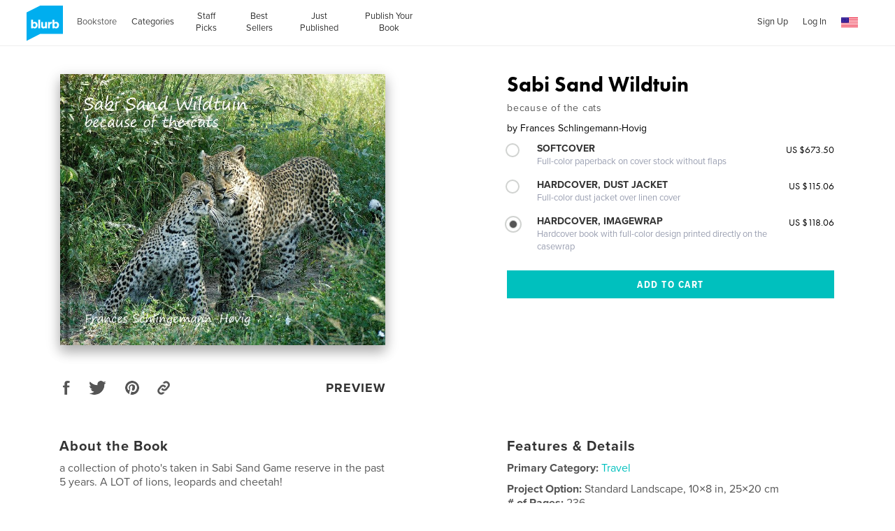

--- FILE ---
content_type: text/html; charset=utf-8
request_url: https://www.google.com/recaptcha/api2/anchor?ar=1&k=6LdYlHUUAAAAAGR0VR_KjlDMfvnnWb2XhZ4cAhOK&co=aHR0cHM6Ly93d3cuYmx1cmIuY29tOjQ0Mw..&hl=en&v=PoyoqOPhxBO7pBk68S4YbpHZ&size=invisible&badge=inline&anchor-ms=20000&execute-ms=30000&cb=ef6wc6ufcov
body_size: 49403
content:
<!DOCTYPE HTML><html dir="ltr" lang="en"><head><meta http-equiv="Content-Type" content="text/html; charset=UTF-8">
<meta http-equiv="X-UA-Compatible" content="IE=edge">
<title>reCAPTCHA</title>
<style type="text/css">
/* cyrillic-ext */
@font-face {
  font-family: 'Roboto';
  font-style: normal;
  font-weight: 400;
  font-stretch: 100%;
  src: url(//fonts.gstatic.com/s/roboto/v48/KFO7CnqEu92Fr1ME7kSn66aGLdTylUAMa3GUBHMdazTgWw.woff2) format('woff2');
  unicode-range: U+0460-052F, U+1C80-1C8A, U+20B4, U+2DE0-2DFF, U+A640-A69F, U+FE2E-FE2F;
}
/* cyrillic */
@font-face {
  font-family: 'Roboto';
  font-style: normal;
  font-weight: 400;
  font-stretch: 100%;
  src: url(//fonts.gstatic.com/s/roboto/v48/KFO7CnqEu92Fr1ME7kSn66aGLdTylUAMa3iUBHMdazTgWw.woff2) format('woff2');
  unicode-range: U+0301, U+0400-045F, U+0490-0491, U+04B0-04B1, U+2116;
}
/* greek-ext */
@font-face {
  font-family: 'Roboto';
  font-style: normal;
  font-weight: 400;
  font-stretch: 100%;
  src: url(//fonts.gstatic.com/s/roboto/v48/KFO7CnqEu92Fr1ME7kSn66aGLdTylUAMa3CUBHMdazTgWw.woff2) format('woff2');
  unicode-range: U+1F00-1FFF;
}
/* greek */
@font-face {
  font-family: 'Roboto';
  font-style: normal;
  font-weight: 400;
  font-stretch: 100%;
  src: url(//fonts.gstatic.com/s/roboto/v48/KFO7CnqEu92Fr1ME7kSn66aGLdTylUAMa3-UBHMdazTgWw.woff2) format('woff2');
  unicode-range: U+0370-0377, U+037A-037F, U+0384-038A, U+038C, U+038E-03A1, U+03A3-03FF;
}
/* math */
@font-face {
  font-family: 'Roboto';
  font-style: normal;
  font-weight: 400;
  font-stretch: 100%;
  src: url(//fonts.gstatic.com/s/roboto/v48/KFO7CnqEu92Fr1ME7kSn66aGLdTylUAMawCUBHMdazTgWw.woff2) format('woff2');
  unicode-range: U+0302-0303, U+0305, U+0307-0308, U+0310, U+0312, U+0315, U+031A, U+0326-0327, U+032C, U+032F-0330, U+0332-0333, U+0338, U+033A, U+0346, U+034D, U+0391-03A1, U+03A3-03A9, U+03B1-03C9, U+03D1, U+03D5-03D6, U+03F0-03F1, U+03F4-03F5, U+2016-2017, U+2034-2038, U+203C, U+2040, U+2043, U+2047, U+2050, U+2057, U+205F, U+2070-2071, U+2074-208E, U+2090-209C, U+20D0-20DC, U+20E1, U+20E5-20EF, U+2100-2112, U+2114-2115, U+2117-2121, U+2123-214F, U+2190, U+2192, U+2194-21AE, U+21B0-21E5, U+21F1-21F2, U+21F4-2211, U+2213-2214, U+2216-22FF, U+2308-230B, U+2310, U+2319, U+231C-2321, U+2336-237A, U+237C, U+2395, U+239B-23B7, U+23D0, U+23DC-23E1, U+2474-2475, U+25AF, U+25B3, U+25B7, U+25BD, U+25C1, U+25CA, U+25CC, U+25FB, U+266D-266F, U+27C0-27FF, U+2900-2AFF, U+2B0E-2B11, U+2B30-2B4C, U+2BFE, U+3030, U+FF5B, U+FF5D, U+1D400-1D7FF, U+1EE00-1EEFF;
}
/* symbols */
@font-face {
  font-family: 'Roboto';
  font-style: normal;
  font-weight: 400;
  font-stretch: 100%;
  src: url(//fonts.gstatic.com/s/roboto/v48/KFO7CnqEu92Fr1ME7kSn66aGLdTylUAMaxKUBHMdazTgWw.woff2) format('woff2');
  unicode-range: U+0001-000C, U+000E-001F, U+007F-009F, U+20DD-20E0, U+20E2-20E4, U+2150-218F, U+2190, U+2192, U+2194-2199, U+21AF, U+21E6-21F0, U+21F3, U+2218-2219, U+2299, U+22C4-22C6, U+2300-243F, U+2440-244A, U+2460-24FF, U+25A0-27BF, U+2800-28FF, U+2921-2922, U+2981, U+29BF, U+29EB, U+2B00-2BFF, U+4DC0-4DFF, U+FFF9-FFFB, U+10140-1018E, U+10190-1019C, U+101A0, U+101D0-101FD, U+102E0-102FB, U+10E60-10E7E, U+1D2C0-1D2D3, U+1D2E0-1D37F, U+1F000-1F0FF, U+1F100-1F1AD, U+1F1E6-1F1FF, U+1F30D-1F30F, U+1F315, U+1F31C, U+1F31E, U+1F320-1F32C, U+1F336, U+1F378, U+1F37D, U+1F382, U+1F393-1F39F, U+1F3A7-1F3A8, U+1F3AC-1F3AF, U+1F3C2, U+1F3C4-1F3C6, U+1F3CA-1F3CE, U+1F3D4-1F3E0, U+1F3ED, U+1F3F1-1F3F3, U+1F3F5-1F3F7, U+1F408, U+1F415, U+1F41F, U+1F426, U+1F43F, U+1F441-1F442, U+1F444, U+1F446-1F449, U+1F44C-1F44E, U+1F453, U+1F46A, U+1F47D, U+1F4A3, U+1F4B0, U+1F4B3, U+1F4B9, U+1F4BB, U+1F4BF, U+1F4C8-1F4CB, U+1F4D6, U+1F4DA, U+1F4DF, U+1F4E3-1F4E6, U+1F4EA-1F4ED, U+1F4F7, U+1F4F9-1F4FB, U+1F4FD-1F4FE, U+1F503, U+1F507-1F50B, U+1F50D, U+1F512-1F513, U+1F53E-1F54A, U+1F54F-1F5FA, U+1F610, U+1F650-1F67F, U+1F687, U+1F68D, U+1F691, U+1F694, U+1F698, U+1F6AD, U+1F6B2, U+1F6B9-1F6BA, U+1F6BC, U+1F6C6-1F6CF, U+1F6D3-1F6D7, U+1F6E0-1F6EA, U+1F6F0-1F6F3, U+1F6F7-1F6FC, U+1F700-1F7FF, U+1F800-1F80B, U+1F810-1F847, U+1F850-1F859, U+1F860-1F887, U+1F890-1F8AD, U+1F8B0-1F8BB, U+1F8C0-1F8C1, U+1F900-1F90B, U+1F93B, U+1F946, U+1F984, U+1F996, U+1F9E9, U+1FA00-1FA6F, U+1FA70-1FA7C, U+1FA80-1FA89, U+1FA8F-1FAC6, U+1FACE-1FADC, U+1FADF-1FAE9, U+1FAF0-1FAF8, U+1FB00-1FBFF;
}
/* vietnamese */
@font-face {
  font-family: 'Roboto';
  font-style: normal;
  font-weight: 400;
  font-stretch: 100%;
  src: url(//fonts.gstatic.com/s/roboto/v48/KFO7CnqEu92Fr1ME7kSn66aGLdTylUAMa3OUBHMdazTgWw.woff2) format('woff2');
  unicode-range: U+0102-0103, U+0110-0111, U+0128-0129, U+0168-0169, U+01A0-01A1, U+01AF-01B0, U+0300-0301, U+0303-0304, U+0308-0309, U+0323, U+0329, U+1EA0-1EF9, U+20AB;
}
/* latin-ext */
@font-face {
  font-family: 'Roboto';
  font-style: normal;
  font-weight: 400;
  font-stretch: 100%;
  src: url(//fonts.gstatic.com/s/roboto/v48/KFO7CnqEu92Fr1ME7kSn66aGLdTylUAMa3KUBHMdazTgWw.woff2) format('woff2');
  unicode-range: U+0100-02BA, U+02BD-02C5, U+02C7-02CC, U+02CE-02D7, U+02DD-02FF, U+0304, U+0308, U+0329, U+1D00-1DBF, U+1E00-1E9F, U+1EF2-1EFF, U+2020, U+20A0-20AB, U+20AD-20C0, U+2113, U+2C60-2C7F, U+A720-A7FF;
}
/* latin */
@font-face {
  font-family: 'Roboto';
  font-style: normal;
  font-weight: 400;
  font-stretch: 100%;
  src: url(//fonts.gstatic.com/s/roboto/v48/KFO7CnqEu92Fr1ME7kSn66aGLdTylUAMa3yUBHMdazQ.woff2) format('woff2');
  unicode-range: U+0000-00FF, U+0131, U+0152-0153, U+02BB-02BC, U+02C6, U+02DA, U+02DC, U+0304, U+0308, U+0329, U+2000-206F, U+20AC, U+2122, U+2191, U+2193, U+2212, U+2215, U+FEFF, U+FFFD;
}
/* cyrillic-ext */
@font-face {
  font-family: 'Roboto';
  font-style: normal;
  font-weight: 500;
  font-stretch: 100%;
  src: url(//fonts.gstatic.com/s/roboto/v48/KFO7CnqEu92Fr1ME7kSn66aGLdTylUAMa3GUBHMdazTgWw.woff2) format('woff2');
  unicode-range: U+0460-052F, U+1C80-1C8A, U+20B4, U+2DE0-2DFF, U+A640-A69F, U+FE2E-FE2F;
}
/* cyrillic */
@font-face {
  font-family: 'Roboto';
  font-style: normal;
  font-weight: 500;
  font-stretch: 100%;
  src: url(//fonts.gstatic.com/s/roboto/v48/KFO7CnqEu92Fr1ME7kSn66aGLdTylUAMa3iUBHMdazTgWw.woff2) format('woff2');
  unicode-range: U+0301, U+0400-045F, U+0490-0491, U+04B0-04B1, U+2116;
}
/* greek-ext */
@font-face {
  font-family: 'Roboto';
  font-style: normal;
  font-weight: 500;
  font-stretch: 100%;
  src: url(//fonts.gstatic.com/s/roboto/v48/KFO7CnqEu92Fr1ME7kSn66aGLdTylUAMa3CUBHMdazTgWw.woff2) format('woff2');
  unicode-range: U+1F00-1FFF;
}
/* greek */
@font-face {
  font-family: 'Roboto';
  font-style: normal;
  font-weight: 500;
  font-stretch: 100%;
  src: url(//fonts.gstatic.com/s/roboto/v48/KFO7CnqEu92Fr1ME7kSn66aGLdTylUAMa3-UBHMdazTgWw.woff2) format('woff2');
  unicode-range: U+0370-0377, U+037A-037F, U+0384-038A, U+038C, U+038E-03A1, U+03A3-03FF;
}
/* math */
@font-face {
  font-family: 'Roboto';
  font-style: normal;
  font-weight: 500;
  font-stretch: 100%;
  src: url(//fonts.gstatic.com/s/roboto/v48/KFO7CnqEu92Fr1ME7kSn66aGLdTylUAMawCUBHMdazTgWw.woff2) format('woff2');
  unicode-range: U+0302-0303, U+0305, U+0307-0308, U+0310, U+0312, U+0315, U+031A, U+0326-0327, U+032C, U+032F-0330, U+0332-0333, U+0338, U+033A, U+0346, U+034D, U+0391-03A1, U+03A3-03A9, U+03B1-03C9, U+03D1, U+03D5-03D6, U+03F0-03F1, U+03F4-03F5, U+2016-2017, U+2034-2038, U+203C, U+2040, U+2043, U+2047, U+2050, U+2057, U+205F, U+2070-2071, U+2074-208E, U+2090-209C, U+20D0-20DC, U+20E1, U+20E5-20EF, U+2100-2112, U+2114-2115, U+2117-2121, U+2123-214F, U+2190, U+2192, U+2194-21AE, U+21B0-21E5, U+21F1-21F2, U+21F4-2211, U+2213-2214, U+2216-22FF, U+2308-230B, U+2310, U+2319, U+231C-2321, U+2336-237A, U+237C, U+2395, U+239B-23B7, U+23D0, U+23DC-23E1, U+2474-2475, U+25AF, U+25B3, U+25B7, U+25BD, U+25C1, U+25CA, U+25CC, U+25FB, U+266D-266F, U+27C0-27FF, U+2900-2AFF, U+2B0E-2B11, U+2B30-2B4C, U+2BFE, U+3030, U+FF5B, U+FF5D, U+1D400-1D7FF, U+1EE00-1EEFF;
}
/* symbols */
@font-face {
  font-family: 'Roboto';
  font-style: normal;
  font-weight: 500;
  font-stretch: 100%;
  src: url(//fonts.gstatic.com/s/roboto/v48/KFO7CnqEu92Fr1ME7kSn66aGLdTylUAMaxKUBHMdazTgWw.woff2) format('woff2');
  unicode-range: U+0001-000C, U+000E-001F, U+007F-009F, U+20DD-20E0, U+20E2-20E4, U+2150-218F, U+2190, U+2192, U+2194-2199, U+21AF, U+21E6-21F0, U+21F3, U+2218-2219, U+2299, U+22C4-22C6, U+2300-243F, U+2440-244A, U+2460-24FF, U+25A0-27BF, U+2800-28FF, U+2921-2922, U+2981, U+29BF, U+29EB, U+2B00-2BFF, U+4DC0-4DFF, U+FFF9-FFFB, U+10140-1018E, U+10190-1019C, U+101A0, U+101D0-101FD, U+102E0-102FB, U+10E60-10E7E, U+1D2C0-1D2D3, U+1D2E0-1D37F, U+1F000-1F0FF, U+1F100-1F1AD, U+1F1E6-1F1FF, U+1F30D-1F30F, U+1F315, U+1F31C, U+1F31E, U+1F320-1F32C, U+1F336, U+1F378, U+1F37D, U+1F382, U+1F393-1F39F, U+1F3A7-1F3A8, U+1F3AC-1F3AF, U+1F3C2, U+1F3C4-1F3C6, U+1F3CA-1F3CE, U+1F3D4-1F3E0, U+1F3ED, U+1F3F1-1F3F3, U+1F3F5-1F3F7, U+1F408, U+1F415, U+1F41F, U+1F426, U+1F43F, U+1F441-1F442, U+1F444, U+1F446-1F449, U+1F44C-1F44E, U+1F453, U+1F46A, U+1F47D, U+1F4A3, U+1F4B0, U+1F4B3, U+1F4B9, U+1F4BB, U+1F4BF, U+1F4C8-1F4CB, U+1F4D6, U+1F4DA, U+1F4DF, U+1F4E3-1F4E6, U+1F4EA-1F4ED, U+1F4F7, U+1F4F9-1F4FB, U+1F4FD-1F4FE, U+1F503, U+1F507-1F50B, U+1F50D, U+1F512-1F513, U+1F53E-1F54A, U+1F54F-1F5FA, U+1F610, U+1F650-1F67F, U+1F687, U+1F68D, U+1F691, U+1F694, U+1F698, U+1F6AD, U+1F6B2, U+1F6B9-1F6BA, U+1F6BC, U+1F6C6-1F6CF, U+1F6D3-1F6D7, U+1F6E0-1F6EA, U+1F6F0-1F6F3, U+1F6F7-1F6FC, U+1F700-1F7FF, U+1F800-1F80B, U+1F810-1F847, U+1F850-1F859, U+1F860-1F887, U+1F890-1F8AD, U+1F8B0-1F8BB, U+1F8C0-1F8C1, U+1F900-1F90B, U+1F93B, U+1F946, U+1F984, U+1F996, U+1F9E9, U+1FA00-1FA6F, U+1FA70-1FA7C, U+1FA80-1FA89, U+1FA8F-1FAC6, U+1FACE-1FADC, U+1FADF-1FAE9, U+1FAF0-1FAF8, U+1FB00-1FBFF;
}
/* vietnamese */
@font-face {
  font-family: 'Roboto';
  font-style: normal;
  font-weight: 500;
  font-stretch: 100%;
  src: url(//fonts.gstatic.com/s/roboto/v48/KFO7CnqEu92Fr1ME7kSn66aGLdTylUAMa3OUBHMdazTgWw.woff2) format('woff2');
  unicode-range: U+0102-0103, U+0110-0111, U+0128-0129, U+0168-0169, U+01A0-01A1, U+01AF-01B0, U+0300-0301, U+0303-0304, U+0308-0309, U+0323, U+0329, U+1EA0-1EF9, U+20AB;
}
/* latin-ext */
@font-face {
  font-family: 'Roboto';
  font-style: normal;
  font-weight: 500;
  font-stretch: 100%;
  src: url(//fonts.gstatic.com/s/roboto/v48/KFO7CnqEu92Fr1ME7kSn66aGLdTylUAMa3KUBHMdazTgWw.woff2) format('woff2');
  unicode-range: U+0100-02BA, U+02BD-02C5, U+02C7-02CC, U+02CE-02D7, U+02DD-02FF, U+0304, U+0308, U+0329, U+1D00-1DBF, U+1E00-1E9F, U+1EF2-1EFF, U+2020, U+20A0-20AB, U+20AD-20C0, U+2113, U+2C60-2C7F, U+A720-A7FF;
}
/* latin */
@font-face {
  font-family: 'Roboto';
  font-style: normal;
  font-weight: 500;
  font-stretch: 100%;
  src: url(//fonts.gstatic.com/s/roboto/v48/KFO7CnqEu92Fr1ME7kSn66aGLdTylUAMa3yUBHMdazQ.woff2) format('woff2');
  unicode-range: U+0000-00FF, U+0131, U+0152-0153, U+02BB-02BC, U+02C6, U+02DA, U+02DC, U+0304, U+0308, U+0329, U+2000-206F, U+20AC, U+2122, U+2191, U+2193, U+2212, U+2215, U+FEFF, U+FFFD;
}
/* cyrillic-ext */
@font-face {
  font-family: 'Roboto';
  font-style: normal;
  font-weight: 900;
  font-stretch: 100%;
  src: url(//fonts.gstatic.com/s/roboto/v48/KFO7CnqEu92Fr1ME7kSn66aGLdTylUAMa3GUBHMdazTgWw.woff2) format('woff2');
  unicode-range: U+0460-052F, U+1C80-1C8A, U+20B4, U+2DE0-2DFF, U+A640-A69F, U+FE2E-FE2F;
}
/* cyrillic */
@font-face {
  font-family: 'Roboto';
  font-style: normal;
  font-weight: 900;
  font-stretch: 100%;
  src: url(//fonts.gstatic.com/s/roboto/v48/KFO7CnqEu92Fr1ME7kSn66aGLdTylUAMa3iUBHMdazTgWw.woff2) format('woff2');
  unicode-range: U+0301, U+0400-045F, U+0490-0491, U+04B0-04B1, U+2116;
}
/* greek-ext */
@font-face {
  font-family: 'Roboto';
  font-style: normal;
  font-weight: 900;
  font-stretch: 100%;
  src: url(//fonts.gstatic.com/s/roboto/v48/KFO7CnqEu92Fr1ME7kSn66aGLdTylUAMa3CUBHMdazTgWw.woff2) format('woff2');
  unicode-range: U+1F00-1FFF;
}
/* greek */
@font-face {
  font-family: 'Roboto';
  font-style: normal;
  font-weight: 900;
  font-stretch: 100%;
  src: url(//fonts.gstatic.com/s/roboto/v48/KFO7CnqEu92Fr1ME7kSn66aGLdTylUAMa3-UBHMdazTgWw.woff2) format('woff2');
  unicode-range: U+0370-0377, U+037A-037F, U+0384-038A, U+038C, U+038E-03A1, U+03A3-03FF;
}
/* math */
@font-face {
  font-family: 'Roboto';
  font-style: normal;
  font-weight: 900;
  font-stretch: 100%;
  src: url(//fonts.gstatic.com/s/roboto/v48/KFO7CnqEu92Fr1ME7kSn66aGLdTylUAMawCUBHMdazTgWw.woff2) format('woff2');
  unicode-range: U+0302-0303, U+0305, U+0307-0308, U+0310, U+0312, U+0315, U+031A, U+0326-0327, U+032C, U+032F-0330, U+0332-0333, U+0338, U+033A, U+0346, U+034D, U+0391-03A1, U+03A3-03A9, U+03B1-03C9, U+03D1, U+03D5-03D6, U+03F0-03F1, U+03F4-03F5, U+2016-2017, U+2034-2038, U+203C, U+2040, U+2043, U+2047, U+2050, U+2057, U+205F, U+2070-2071, U+2074-208E, U+2090-209C, U+20D0-20DC, U+20E1, U+20E5-20EF, U+2100-2112, U+2114-2115, U+2117-2121, U+2123-214F, U+2190, U+2192, U+2194-21AE, U+21B0-21E5, U+21F1-21F2, U+21F4-2211, U+2213-2214, U+2216-22FF, U+2308-230B, U+2310, U+2319, U+231C-2321, U+2336-237A, U+237C, U+2395, U+239B-23B7, U+23D0, U+23DC-23E1, U+2474-2475, U+25AF, U+25B3, U+25B7, U+25BD, U+25C1, U+25CA, U+25CC, U+25FB, U+266D-266F, U+27C0-27FF, U+2900-2AFF, U+2B0E-2B11, U+2B30-2B4C, U+2BFE, U+3030, U+FF5B, U+FF5D, U+1D400-1D7FF, U+1EE00-1EEFF;
}
/* symbols */
@font-face {
  font-family: 'Roboto';
  font-style: normal;
  font-weight: 900;
  font-stretch: 100%;
  src: url(//fonts.gstatic.com/s/roboto/v48/KFO7CnqEu92Fr1ME7kSn66aGLdTylUAMaxKUBHMdazTgWw.woff2) format('woff2');
  unicode-range: U+0001-000C, U+000E-001F, U+007F-009F, U+20DD-20E0, U+20E2-20E4, U+2150-218F, U+2190, U+2192, U+2194-2199, U+21AF, U+21E6-21F0, U+21F3, U+2218-2219, U+2299, U+22C4-22C6, U+2300-243F, U+2440-244A, U+2460-24FF, U+25A0-27BF, U+2800-28FF, U+2921-2922, U+2981, U+29BF, U+29EB, U+2B00-2BFF, U+4DC0-4DFF, U+FFF9-FFFB, U+10140-1018E, U+10190-1019C, U+101A0, U+101D0-101FD, U+102E0-102FB, U+10E60-10E7E, U+1D2C0-1D2D3, U+1D2E0-1D37F, U+1F000-1F0FF, U+1F100-1F1AD, U+1F1E6-1F1FF, U+1F30D-1F30F, U+1F315, U+1F31C, U+1F31E, U+1F320-1F32C, U+1F336, U+1F378, U+1F37D, U+1F382, U+1F393-1F39F, U+1F3A7-1F3A8, U+1F3AC-1F3AF, U+1F3C2, U+1F3C4-1F3C6, U+1F3CA-1F3CE, U+1F3D4-1F3E0, U+1F3ED, U+1F3F1-1F3F3, U+1F3F5-1F3F7, U+1F408, U+1F415, U+1F41F, U+1F426, U+1F43F, U+1F441-1F442, U+1F444, U+1F446-1F449, U+1F44C-1F44E, U+1F453, U+1F46A, U+1F47D, U+1F4A3, U+1F4B0, U+1F4B3, U+1F4B9, U+1F4BB, U+1F4BF, U+1F4C8-1F4CB, U+1F4D6, U+1F4DA, U+1F4DF, U+1F4E3-1F4E6, U+1F4EA-1F4ED, U+1F4F7, U+1F4F9-1F4FB, U+1F4FD-1F4FE, U+1F503, U+1F507-1F50B, U+1F50D, U+1F512-1F513, U+1F53E-1F54A, U+1F54F-1F5FA, U+1F610, U+1F650-1F67F, U+1F687, U+1F68D, U+1F691, U+1F694, U+1F698, U+1F6AD, U+1F6B2, U+1F6B9-1F6BA, U+1F6BC, U+1F6C6-1F6CF, U+1F6D3-1F6D7, U+1F6E0-1F6EA, U+1F6F0-1F6F3, U+1F6F7-1F6FC, U+1F700-1F7FF, U+1F800-1F80B, U+1F810-1F847, U+1F850-1F859, U+1F860-1F887, U+1F890-1F8AD, U+1F8B0-1F8BB, U+1F8C0-1F8C1, U+1F900-1F90B, U+1F93B, U+1F946, U+1F984, U+1F996, U+1F9E9, U+1FA00-1FA6F, U+1FA70-1FA7C, U+1FA80-1FA89, U+1FA8F-1FAC6, U+1FACE-1FADC, U+1FADF-1FAE9, U+1FAF0-1FAF8, U+1FB00-1FBFF;
}
/* vietnamese */
@font-face {
  font-family: 'Roboto';
  font-style: normal;
  font-weight: 900;
  font-stretch: 100%;
  src: url(//fonts.gstatic.com/s/roboto/v48/KFO7CnqEu92Fr1ME7kSn66aGLdTylUAMa3OUBHMdazTgWw.woff2) format('woff2');
  unicode-range: U+0102-0103, U+0110-0111, U+0128-0129, U+0168-0169, U+01A0-01A1, U+01AF-01B0, U+0300-0301, U+0303-0304, U+0308-0309, U+0323, U+0329, U+1EA0-1EF9, U+20AB;
}
/* latin-ext */
@font-face {
  font-family: 'Roboto';
  font-style: normal;
  font-weight: 900;
  font-stretch: 100%;
  src: url(//fonts.gstatic.com/s/roboto/v48/KFO7CnqEu92Fr1ME7kSn66aGLdTylUAMa3KUBHMdazTgWw.woff2) format('woff2');
  unicode-range: U+0100-02BA, U+02BD-02C5, U+02C7-02CC, U+02CE-02D7, U+02DD-02FF, U+0304, U+0308, U+0329, U+1D00-1DBF, U+1E00-1E9F, U+1EF2-1EFF, U+2020, U+20A0-20AB, U+20AD-20C0, U+2113, U+2C60-2C7F, U+A720-A7FF;
}
/* latin */
@font-face {
  font-family: 'Roboto';
  font-style: normal;
  font-weight: 900;
  font-stretch: 100%;
  src: url(//fonts.gstatic.com/s/roboto/v48/KFO7CnqEu92Fr1ME7kSn66aGLdTylUAMa3yUBHMdazQ.woff2) format('woff2');
  unicode-range: U+0000-00FF, U+0131, U+0152-0153, U+02BB-02BC, U+02C6, U+02DA, U+02DC, U+0304, U+0308, U+0329, U+2000-206F, U+20AC, U+2122, U+2191, U+2193, U+2212, U+2215, U+FEFF, U+FFFD;
}

</style>
<link rel="stylesheet" type="text/css" href="https://www.gstatic.com/recaptcha/releases/PoyoqOPhxBO7pBk68S4YbpHZ/styles__ltr.css">
<script nonce="A58dUnWmXdlxxlev5cctUQ" type="text/javascript">window['__recaptcha_api'] = 'https://www.google.com/recaptcha/api2/';</script>
<script type="text/javascript" src="https://www.gstatic.com/recaptcha/releases/PoyoqOPhxBO7pBk68S4YbpHZ/recaptcha__en.js" nonce="A58dUnWmXdlxxlev5cctUQ">
      
    </script></head>
<body><div id="rc-anchor-alert" class="rc-anchor-alert"></div>
<input type="hidden" id="recaptcha-token" value="[base64]">
<script type="text/javascript" nonce="A58dUnWmXdlxxlev5cctUQ">
      recaptcha.anchor.Main.init("[\x22ainput\x22,[\x22bgdata\x22,\x22\x22,\[base64]/[base64]/[base64]/[base64]/[base64]/[base64]/KGcoTywyNTMsTy5PKSxVRyhPLEMpKTpnKE8sMjUzLEMpLE8pKSxsKSksTykpfSxieT1mdW5jdGlvbihDLE8sdSxsKXtmb3IobD0odT1SKEMpLDApO08+MDtPLS0pbD1sPDw4fFooQyk7ZyhDLHUsbCl9LFVHPWZ1bmN0aW9uKEMsTyl7Qy5pLmxlbmd0aD4xMDQ/[base64]/[base64]/[base64]/[base64]/[base64]/[base64]/[base64]\\u003d\x22,\[base64]\x22,\x22w5zDo2/DiMOswqh3w6UJG2nCinU/[base64]/wrnDgSF2TQsVfcOMwqsFwoLClMKUaMONwrvCi8KjwrfCvsOLNSoTFMKMBsKNcxgKNHvCsiNuwp0JWWXDncK4GcOgRcKbwrcOworCojB8w5/[base64]/cSx0WMOrw4w+BDbCm8OBBcOJw7QJcGrDhBfCm27Ci8KxwoDDvEl/VGotw4dpJgzDjQtYwoc+F8KUw7nDhUTCnMO9w7FlwrLCncK3QsKJS1XCgsOAw4PDm8OgasOQw6PCkcKZw7cXwrQzwp9xwo/CtMOsw4kXwobDjcKbw57CpQ5aFsOReMOgT1zDtHcCw7PCmmQlw43DkzdgwpMiw7jCvyTDjnhULMKuwqpKFsOMHsKxJ8KLwqgiw7rCoArCr8OjKFQyLgHDkUvCkBp0wqR2c8OzFEJRc8O8wpHCvn5QwoVSwqfCkDFOw6TDvU8/YhPCpcO9wpw0Z8Oiw57Ci8OnwqZPJWjDuH8dJWIdCcOxP3NWbmDCssOPaxdobl5Zw4XCrcOXwq3CuMOrQW0ILsKEwoI6wpYnw4fDi8KsAizDpRFJd8OdUALCp8KYLj7DsMONLsKQw4lMwpLDvynDgl/CpQzCknHCpm3DosK8CDUSw4NOw5QYAsKrQcKSNxlEJBzCvRXDkRnDrHbDvGbDrcK5woFfwoPCisKtHGHDpirCm8KnCTTCm33DtsKtw7k6PMKBEHE5w4PCgEPDhwzDrcKWScOhwqfDmQUGTl/CsjPDi3XCjjIASQrChcOmwrErw5TDrMK/Vw/CsQJOKmTDsMKCwoLDpm/DvMOFETTDp8OSDFhlw5VCw7PDv8KMYWXClsO3Oyw6QcKqADLChzDDgMORPFzCnjIyJcK/wo7Dm8KRXMO3w6vDry5cwrtDwplLCQnCoMOdI8KTwqFdBkBPMDVjfsKmWAdrXA3DlBV1QTdRwoTCjx/CusKEwo3DksOvw6gvCRnCrcKsw7k9SgHDpMOfDTUqwqUIVk9pEcKuw7XDm8KHw7t+wqkTfwnCsGV4JsKvw5ZcS8KCw4Mnwp10WMKswoIFKy0Cw6FIYsKrw6B1wpLClcKAc0jCrsOKfRMTw5EKwrJqcRXCnsOtbUPDqQ49FzEaIANSwqpHfBbDnT/DjsKLLAZnOsKDeMOTwqhaXwbDolrCgkcbwrICT3rDusO7wrrDoArDicOfcMKww5sVIg1jKj/DvxVnwpLDucO6CyPDjsKhdhlLIMORw4nDnMKUw4fCsCbCh8O4BXrCqsKGw6Y1wo/CjiPCrsKeIcK5w7RgO2UzwqPCoDxQRSTDiCcVaFocw5Ycw47Cj8Orw508JAsjGxwMwqvDrnPChE8yG8K/NyXDm8OvSFPDiDHDlsK0ektRS8KOw4HDqmgxw6rCoMOyecOLwr3Cl8OYw7xKw57DisKzZBDCgEYYwp3DlMODw6sycgTDlMOWdMOEw4M1IsKPw5XDssOHwp3CmsKcK8KYwqrDpsOYMVw/QlFpAH9VwrR/dkNYKkF3F8KiA8KbT1XDiMOaBGQ/w7/DlS7CvsKyKMKZP8O7wr/[base64]/[base64]/CpGDDnhJww7tNw5wSL2PCsEPCq1EFS8Opw7kCBXzCtMO9O8KyD8OUGMOtS8Ofw5vCnDPCq2vDlFdAIcKpXsO/P8ORw6FUD0N9w7Z0TwdmZ8OSTzYQDsKIX0EBw7bCrhAKZUlNKcO0wqYdVCDCkcOqDcKEwovDsgwrTMOPw5caQsO7NkVLwptXTyfDgMOYN8OFwrPDlnTCvTgLw5xbQ8KZwrPDmG1+e8OtwrF0L8Oow5ZDw47CqsKkSi/CrcKsG1nCqBFKwrEJasOGfsKgPcOywr8Ww53DriBRw4Ztw6dZw7MBwrlqZsKWEFltwoFswpBUCXbDksOpw7TDnigCw6MXYcO6w5fDhMKQXTd6w7DCgWzCtQjDkMKAThhMwpfCrmEfw6rCmCBbWUrDtMOVwp8lwqzCjMOLwqo8wrcARMO5woXClWrCsMOKwr/CrMOZw6VEw6suQSbDkDVJwolsw7FMASDCvwwwR8OTbg8pezbDg8OPwp3CgH3Ck8OZw5IHEcKuJ8O/wq0bw73CmcK0aMKvw40qw6Egw7lGdHXDgCAewpEMw4gIwrHDt8OuccOhwp3Dqy8Qw6sdYMOlWFnCuSxKw7kdCUV2w7fDu19OcMK/bMOZU8KmD8KVRmvChCHDnMOIMcKgBC3DsnnDucKPSMOdw7V4AsKZecKewoTDp8OmwrEPfMKTwozDixjCtsOowozDvMOuYGo0AgPDimnCvygNLsK3GBbDssKsw7ENLRgDwpfDusKtezrCiW9cw67CtCtmaMO2V8Kfw5EawpAGFRAtwojCpTPCvcKYCFoFcAQZBW/Ct8OFeDjDnyjDmUsjZ8Odw5bChsO0GT9/wq49worChx1md2DCoDcaw5xgwpF3K1QnK8Ktwq/Cv8Kow4BYw6rDq8ORIHzCl8K+wqQZwofDjF/[base64]/CuDjCl8OXDMKWbcK/BMOCwp3CgFwTwqcaw7nDhkzCmMOGTsOKwoLDncOQw50LwrsCw4ohK23CvcKsI8KfEMODVHnDgF3DhMK0w4zDtFQSwpdew7DDoMOhwq1bwqTCusKHaMKOX8KjYsKCT2zDl1p5worDu3pPTQrCsMOTW0lxFcOtDMKMw4NBQm/Dk8KCKMOJNm3Dh2LCicKJw7nCqWZjwqA9wpFEw7jDuS3CqcOCMBEkw7EjwqLDm8KDwqvCj8O6w6x2woXDpMK4w6fDj8KDwp7DoB/CqX5jHTd5wonDhMOLw78+CkE0fibDgi84IMKpw78ew6rDhcKgw4/DisOnw7wzw5cPAsOZwqsfw5VnOMOywrTCqmrCj8OCw7vDg8OtOsK3esO0wpVnOsKURMONVCbClMKGw53CvzDCksKfw5Y1w6HCo8KSwqPCs3Qpw7DDrcODR8OTTsOXesO6P8Kkw7EJwq/CisOdw7LClcOAw5zCncOgaMK7w7k4w5hrRMKyw6o1wqDDmwQDR2Qiw5Zmwox0IgZbQ8Ovw5zCr8KTw7HDgwDCnAMcCMO4YsO6YMOMw7TCisOzVQ/Ds0F+FxfDu8OIH8OxDWAoMsOfO03DmcOwCMKlwrTCjsO9NcKaw47DiWXDkAbCuFnCnsO/w6LDusKcJ0U8B29MER7CsMODw6bCssKowrjDqsOzYsKmFytCKXMSwrQefMOZAlnDscKDwqEFw4/DigVEw5bCocK2wpfCkAbDnsOkw7HCsMOWwrxSwqtpN8KewrDDlcK7PsK/G8O1wqrCmcKkO0zCg2zDtkPDosKRw6ZzIUtOHMOLwo82LsKFwo/DlsOeQQvDusOWSMOUwqfCtsK4YcKhNhYJUzLCqsO2QcK/OntUw5HCtywaPMOVGQVQwo7DnMOhTVnCr8Kow5N3F8KOd8OPwqpqw7BtQcOOw58REBpHKyEobmfCocKFIMKgaHHDmsKidcKBbDglwrLCu8O+HMKGJz7DvcO4woM3A8Khw5BFw6wbSwJzPcONNGbChl/CsMO5WMKsMXLCscOjwo9kwoE9worDtcOrwpXDnFgXw6MswpEiUsKxKMOYWTgsGcKvw6nCqT1yelLDjMO3fG1+e8KCfxdqwoVQTUrDlcKGL8K5BxbDrG7Cu2YTLsO0wrAFVg0xEHTDh8OPR1/CkMKPwrhxY8KPwrDDscOfZ8KafMOVwqDCqcKcwrbDqUdzw6fCssKqRcO5c8OxZcKzBEnCl3fDhsKVGcOTNisFwrhNwpnCjW3DtEE/B8KGFk/Cp3AlwqY+I2nDpzvChW/CiCXDkMOpw63DmMOtwoHDuRHDj3fCl8OvwrF4FMKOw7EPw4/Cjkt6wqJVNDbDvFLDmcKIwqIyLWfCtCDDqsKUVkLDrVcaDQMiwpQ1EsKZw7nCucOCScKsJBJsTwYHwphuw6TCmcOqIX5EX8Kvw7k9w4hZTEUYHTfDn8KRVQE7aADDpsOHwpzDnFnChMKgeVpnNBfDlMKgcEXCt8O2w6bDgx/DtQUGRcKFw6Jew6PDowQGwqLDlFh1HMO/w5dnw6VUw618NcKebMKHH8OhTsKSwp8pwp0Gw6QIesObMMOhCcOOwpzCrMKuwpvDnQVWw6PDq1kdKcOVfMK7S8KMasOrK3BRYMOLw5DDpcK/wozDm8K3eGlEXMORQGF3woLDvsOrwoPCssKkIcO/[base64]/DtD7CqXbDhGPDkm9Qb8KJHcOHwojCncKzw57Dmx3DgRLCunTCo8Omw7QlGk7Ds2fCqEjCrsKcKcKrw7JfwoJwb8OZfzJpw5tiDQdywqrDmcOiLcOIVwfDqXDDtMKQwq7CtnVZwp3DtCnDgWB1RwzDiUJ/WQnDsMK1P8Ofw4tJw59Gw7xZZRJREm3CqsKdw6/[base64]/ChXUVw69rw7Zzw5Yjw61Pw6zCnMOsQmbColx0wrFsbC4fw5jCm8OlPMOrNH/[base64]/CqkPDqiQgEMOad8OSw7PDg2fDu8OOwpfDqF/DrW3DnADCvMKRw7BCw79cKUANPMK5wqLCnQzCp8O2wqvCqBhQM217ZSbDim9mw5jCoCpzw4BZOUTDm8Kvw7bDrcK7bSbCjSXCp8KgHcOcPG8qwovDpMO+wo/CtVcWKcOuDsOwwqjCgnDChhDDrEnCq2LClAtaSsK4P3kiNxYcwr9uVcOyw6EDS8KBc0gdeGnCnR3CmsOnch/CtiFGDsK2JXfDiMO6K2/DjsOQQ8OEEjAhw6zDuMOKeyjCmMOCcFjDtWA1woFpwqNswpokwpsQwp85S1XDum/DiMOBGwMKGkPCo8KQwpQeDXHCi8K5Qg3CvxbDi8KwIMOgEMO1LMKaw6JgwrTCoG7ClC7Cqygxw6TCuMOlDQJwwoFGZMOMFcKWw7xtBsOzOFtuYW1NwpB/Pi3CtgfCvMOFX0vDr8Ofwp/DncKKMRgtwqfCisONw67Ct1zCvTMOYSk3IcKzN8OILsOgdMKhwpsCwqnCqMOzNMOnIAvDjB0vwpsbdMKIwq7DksKSwqcuwrBHOFLCqHLCpBjDp0/CvTFVwqQRKWRob15Ow6g5YMK/woHDrGzCmcO6N2fDhiPDtibCtWt7a2wRRxAPw6BjL8K8ZMOTw4hZeFPDssOWw53DrR7CrMOMYy5jJzXDqcK7wpo0w5ptwpLDrGJcVsK7E8KDWUfCmVwLwqXDicObwrQtwqdkesKXw5Fbw6sZwpwYb8KMw7HDv8K+MMO3FkXCizdlwrPCjx/[base64]/wqkRL3fCmMKbw7o/GEfCvsOuw63DjsO1w4ohwpllXnDDiyfCqDfCpcO8w5/Dhi0FbMKcwqLDqWVBaXPDgiABwpM7EcKIewJJM3XCsnAYw6MewqLDtDXChlkQwpkBNmXCliHCvcOow68FSSTDisOBw7bDv8O8wo0jScOcIwHDmsO+RDBrw4xOVQV8bcO4IMKyF1zDkicZW0zCl29Gw6FsPDXDnMKhd8O+wp/DiDHCucOtw57CvcKRPBUuwrXCqsKvwrhnwq92BsOTTMOobMOYw4F6wrfDhTzChcOzWzbCumnDtMKLVkbDlMK2AcKtw7fCmcOfw6w2wrkEPS3CvcOZEhs8wqrDkzLCiFbDpH8RSHJKwq3DgQo0NWrCiVHDqMOnLW5Cw7YmNhIyL8KDZ8OkYF/Ck33ClcOUwrcMw5t4ewcpw64ww5HDpQjCr01FQMOqJyIMwoMTPcK0KMOZwrTCrQt/w65Ew5/CnRXCiVbDnsK/BHPChw/Cl1t1w6goXSLDrMKQwowsCsOpw7bDlHTCsGHCgwVpA8OWd8OGaMOIAX8mBGISwqYrwpXCtxMjB8Oxw6/DrsKvwrksf8OmDMKkw5g5w7olPcKnwqfDjAvDpQnDtcObZDrCksKdCMKlwoHCq29EHnvDtnPCu8OMw410ZsO6NMKowpdDw51NQU/CqsOyFcKELUV2w73DuBRmw7R+TkTCnhQ6w4JdwrQ/[base64]/CjwrDmsOqwpbCtgp3w5HDr8K2w6zCksOxS8O5VEzClMOOwprCgcOjw5tLwqDCswgCe1ZFw5/[base64]/w6DDpsKPQnjCuMKlw7PChsO/Cw0Tw4jDiRUGCX8zw7DDucOVwrDCnkhHBlXClDvDlsOCAMOaL218w67CscKwCcKTwo09w7dtwq3CiE3CqmosPAHDmMK5dcKpw64Nw5vDtl7Ch1kNw4rDuH7CpsOneFwrAC1KdV/Dnn5gwpDDjmvDtMOCw4nDqhfDuMOrZ8KGwrDCpsOKNMONMDzDqnYrdcOpYl3DqcOpE8KZEMKuwp/Cs8KUwpNQw4TColbCqw92dWxvc1jDrUzDoMORecOdw6DCicOgwqjCi8ONwoNDV1tKZhkrTX4uesKewqHDgw/Dj39lwr5Dw6rCgsKpw7I6w47Ct8KTWTAGw5otMsKLUgzDoMOgIcOqYG58w4jDpB/Dt8KQZksONcO7woDDsh0vwrzDtMOOw45Lw7rCkBtjL8KfY8OrP2rDpcKCWxNfwqFJZsOnXFzDkEIpw6Ebw7BtwqoCRADCkA/CjnTDsCvDm3bDr8O0DilFeTo9wpXDq2gvwqLCv8OYw7kjwr7DqsO+dUsCw7BOwoZSfMKsP3vCix7DhMKUTGpmF2TDt8K/WALCvmYcw5khw6sbJVEcP2HCn8K8fXnCgMKTYsKdUMORwqN7TMKGYngcw4DDrnLDs1gAw6ZMWAVJwqhiwqPDoXfDsREgBmlPw7rDqcKvw6o7w50Wa8K8wrMNwrnCv8OLwqzDszjDksOMw6jCj0EqCGLCkcOcw7FrSsOZw5pFw5XCkyJww5FzfA4/NcOEwq8Lwq/CuMKdwoh7ccKWesOedMKpOn1Bw48qw57CksOaw5DCrE7Cu1pCTUgNw67CljIsw6dqLcKEwpdxSsOOChhaRkUoXMK2wq/CgCZPAMKxwpNbZsKUAsKTwqjDu1MUw73CiMKFwqU3w5tCY8OpwpLCjgTCpsKtwpPCkMO+U8KcFAPDhxbDhB/DlcKGwrnCg8Ouw5pEwoc9w6nDqWTDpcOqwqXCjQrCv8KAAxthwpIRw6Q2csK3wrRMZMOQw5fClDHClinCkC0jwpYywovDrBrDiMOQQMOawq/DicKLw6oVaRXDjRZ/w590wo5Vwpdrw7lUFsKqHjnClsOSw5zCksKrS2QVwqJTXxVHw4jDoiHCqngzY8OOCkXDgXLDjcKQwpjDjgYSw6vCnMKHw6oIV8K/wrzDsxXDjEvDmjM/[base64]/[base64]/fcO8IMKUQzjCkMK6CMKVw7dVwpvCrQFGw6seEnzCjU5yw79XJwhJGk3CjcKZw73DhcOjZARhwrDCkFcHZsO7MTl6w7stwrjCq2PDoUrDlkPCuMO/wo41w7dNwp3CvsOgF8OecmfCpMKYwo0pw7pkw4FPw51zw4IKwo5kw5t+Nn52wrotI3BJVSnDsjkFw6HDucOkw7vCvsOAF8OCCMOUwrBWw51QKHPClQhIEHgtw5XDpgtHwr/Dj8KVw6wYYQ1jworCucKBRF3Cr8K+IcOkCTjDljQNLSnCnsOtQUkjacKNIX3CssO6AcKlQCfCqkAvw5HDo8OFEcOWwqHDjQLDqcOwFVLCrGgEw6FUwoduwr10S8ORGwUBfzg/[base64]/DrCsjIsKjwqd7w7nCry3CnAdrXGcRw4DDq8O4w4ZQw6Asw7bDuMKWETjDj8KZwrk6wpUQFsOGdR/Ct8O9wpnDtMOZwqXDrUAWw7XDnj0GwroLdB7Co8OIFQwfayATE8O+ZsOEAXRSMcKaw7rDmUgtwqwAGBDDr2Rcw7PCnEDDsMKuFjVTw53Con9awpvCpQZEe1nDlRTCmD/CpcObwr7DicOOcX3DqSDDicOEGDJMw5HDnkddwrcfR8K5KcOebD1SwrpuUcKzN2wgwpclwqLDgsKwHMOtfATCjAnCn0rCqUzDocORwq/Dg8O9wqV+O8O+OyZxTX0tHizCvk/Dni/CvRzDt1QDUcOjIsOCwo/[base64]/[base64]/CoWpaK37DmsKjYsO1ADIDw7jDr3nCj0FnwqFiwqfDhsORbyoqAn55McORXsKqK8Ksw7nCjsKewo0XwpBcYE7CmMOWBwkWwqbDm8KxTCsJRsK/[base64]/[base64]/LsO9wqLCt2R1wq8OAxXDvcOUZ8K5FsKGZcKpw7/CtGN/w7vCosKQwpYRw5HCl3nDlsOvTMOewr0owobCrw/DhhlNFzjCpMKlw6B4UG3CsETDm8KHdxrDkQIcYivCrzvChsOHw7ZlHzVrBMKuw4/[base64]/w4PCuEXCon0xTmwAw7/DlUDDosOIw7/Ci8KiVsOYw7gWNyZNwoQpBnYADjhPQcOzNwjDlsKWci5Ywo8Rw7DDkMKTVMKcdznCkxBuw6wLJFHCs3AVRsO/woHDtUPCt3F6XMOGUgl+wojDkT4dw5gpf8KhwqfCmcOPO8Ohw4HCv3zDn2hSw4lOwovCjsOXwqJlOsKowo3DlMKxw6AdCsKLVsOXBV/Cgj/CjsOCw5RrTcOIFcKHw7A1AcOXw4/Chnsdw6fDig/CmBgVBC4IwpYJIMOhwqLDnE3CisKVwoTDrFUbCsO8HsOgOHTCpj/[base64]/CiWbCncKPP8KtwpkaQUAOdcKYw6NSdEzCq8OMIsKOw6fDj2s0AT/CoCYOwptEw67CsFLChjQ8wqjDn8KlwpUGwrDCvzQkJMO1UGIawp5aHMK4ZwXCjcKLYw/DhmU+w5NGfMKmKMOEw75+asKicCfCg3YGwr1Nwp1KU2JubMKmK8KwwpNMPsKib8OjQHkxwrPDnjLDtcKNw5RgB2QMQiFEw4XClMOlwpTCgsOMWj/DpGMwLsOJwpMDI8OBw7/CgUpzw7bCusORGDxTw7YTCsOlccKrwotaLWnDpEJbZ8OeAhDCmcKNXcKETH3DsH/CpsOmWFABwr9Sw6rCuHbCpwXDkhPCmsOVwpbCr8KQJ8KAw45BEMKvw5cbwq5IdMOhDnHCrA47wrPDlsKew63DqTvCg07CowxCMcOYfcKlBwbDvsO5w5Yvw4wdRBbCvnzCuMKOwpTCnsKBw6LDhMK7wq/Cp1rDqyEcDQvCvTBLw6XDjsOrIDswNC5Zw4HCvMKcw5NuH8O2X8KxUFkgwpTDocO0wr3CjMOlYwjCgcKOw6x0w7zCizMjCcOew4R1AwXDncOOFcOzHgrChDRYER5SXcOHPsK1wpwkVsOjwp/CgVNpwp3Ck8KGw6XCh8KBw6LCrcKbRsOEWcO5w4cvRMKJw4BDFsORw5bCpcKxTsOGwpcGPMK1woxRwrfCi8KVOMOPBlzDswQse8K/[base64]/[base64]/w4bCkQ/DmsKiZMKaw5DCmsKAw4M7QH/CqCDCgsOswoDDkwwzSh95wqFwIsKTw5sjeMKlwqJWwpBWUMKZHwVZwpnDmsKZLsO3w64XOgXDmjDDlC7ChkcQaCzCqm/Dp8O8YV4Aw6pnwo/CnWlYbwIrTcKoHCHChMOYY8ObwoFwdMOVw6crw4TDvMKTw69Hw7gAw4sUJMKZwrArCmfCiShMwodhw4LCmMOIZiVqDcKWF3rDn2HCoDplCAZDwpB/[base64]/DpsOmdR58w5PDulUUKyBUW8Kww7xXRcOdwqXCq37DoTMvf8OSFETCmsOnwrnCtcK3wqfCuhhDPwx2YwVSMMKDw5xJan/DlMK4I8KJcjvCiE/CmjvClsOlw4nCpCrDlsK4wrPCtMOCHsOiFcORHFzCgWE7U8KYw4/DtcKtwpnDpMOfw4dzwoVXw6bDj8KjZMKSwovDmWDCucKZdXnDq8Ogw7g/GAHCvMKIB8OZJMKhw5/Cj8KifhXCh0zClsK3w44pwrpPw4lmXG4gPjt8wpvDljzDngI0dG8Tw5MLXFMoRMOHZHV9wrR3GyAlw7U0X8KkLcK0fhnClTzDssK0wr7CqmnCpcKwYTIgQEXCjcK8wq3CscO9f8KUEsOww6HDtGfDmsKLW0PCvMKJKcOIwo7ChsO5QwTCvAvDs2rDpsOHb8O/a8OUeMK0woc0HcOYwq/[base64]/CtcK6wobDlMOLwobDlMKCwpsrw4xAYMKaw4HCjzUgWXQbw68/UMKYwoTCrMKOw4ppw7nCn8OTYcKKwqrDssOaDVrDicKZwrkaw640w5Z2UVwywolHE38yJsKVZ1HDq0Y9JVYIw7DDr8OSd8OddsO9w48iw6xIw4LCucKwwrPClMKCBwnDvFjDkQdIPTTCnsOnw7EXSDROw5PDnAREwqHDnMK/C8OTwqsUw5B5wr1MwrVqwprDnxTDpl3DiQrDhQXCtkhoP8ONOsKXW23DlQ7DvC0jJ8KfwovCncKnw70NScK5BcOVwpjDrMK6LhfDt8OGwrwFwpxHw5jCkcO0Vk/Cr8KEAsOyw6rCuMKPwrwtwrg0LxPDssKiam7Dmx/CgGIVVhtqJsOgwrbCmUdXa17DscOiUsOSNsO0Sz4KQBk4Ci/[base64]/CjicGTS95wr84Um5uw7DCgcKqwo9+w5pHw6TDvMK8wqMJw5U8wp/CkCbCmj/[base64]/bMK6DV/CucOhwrXDuR7DjzPDr8KTwqvClsKuQMKFwqnDmsOaclfDq2/Dv3XCmsORwplgw4LDmQwcwo9IwppJTMKywp7CglDDisOQNsObaWMJT8KWQDLDgcKTAyc0IcOENMOiw5ViwrrCuS9POcOxwqgyWQfDr8KQw7XDmsKawqF+w6/[base64]/Cj8OLwo90JcO4ZSUhA3Ihw4jDu33Cm8OoScOAwo8Uw6VawrRjRmzDm3R7IjVHWXbCg3TDmcORwr89wovCqMOTTcKuw70pw4zDs2HDgQ/DqAtwZFJmAMOyFVpmwozCm2RoPsOsw45gTWjDl3FSw644wrFhACXDrR83w7zDlcKUwr5dEsKAw68ubGLDqiRBKGhdwrnDsMKjRGI5wozDl8K2wofCh8KmCMKXw4fDpcOLw55Xw43DhsOAw6UMw53Cs8KrwqPChzwdw6/CrjXDtMKObxvDtAnCmBTCtAAfK8K8PlfDqD1Mw4Msw69wwozDjk4lwpgOw6/[base64]/CkMOAPzHDl8OOw7fCshREdsOTwrU8Q25MU8Omwp3DkhnDrXdLwrdUZMKbejtMw7jDs8OQSCQDTRPCtsKpEnzCqwDCrcK3U8O3ak44woZeeMKDwrDCtihQEMO4P8K2AUrCv8Ofwod3w5DDmU/[base64]/[base64]/[base64]/Dl39yw7XCgcOZLXzClcOgw7R4wqrCtRNYw55zwo4nw5hww43DrsOqVcO2wo4fwrV/I8KeL8OZaivCqynDkMKsL8KDK8Orw4wOw6s/SMOWwr0Ww44Mw5E0A8ODw7rCuMOkUl8ow5crwo/Dh8O1PMOTw4DCs8KPwqBHwqbDjMK3w63DtcOSSCcYw69bw6MbID5Yw6VkAsOpIcOsw4Bywr98wp/CiMORwokSIsK7wq/CkMKqYkzCrMKDEzpSw7IcEGPCv8KtV8O/wr/CpsK9wqDDu3szw7/Ci8O+w7Urw77CiQDCqcO+w4vCuMKtwqEcGxjDozMvUsOgTsOuR8KEOMKwasOkw4YELAzDoMKwUMOEQQ1LKsKKw7o3w4/CpMK8wp8Dw43DvsOHw63Ci35YQChpbzNXMTPDmcOOw6nCtMOybQ5ZDwDDk8K5JXJKw7tXX0dJw7Q6DT5YNMObw7LCrA0oacOoaMOdS8K5w5UFw5DDohQnw47Dq8O7RMKPG8K+OMOXwpIQYDHCnGDDncKmW8OTZjPDmkl2ORx7wogIw4HDlMO9w4NNQMOMwpBew5/CvCZGwovDnADDvMOIPTlLw7olS0oUwq/[base64]/HS3CsSN8FXrCl8KmA0rCnk/CucKGwpHDs8OXw547RjTCoW/CvXg/[base64]/DucK4Vng8wr5MwrvCgEjDqcK4w7/CpcKiw7zDgsKDwrZgRcK4A3RPw4kaSmJTwo0hw7TCuMKew6VUCcKue8O8OsKHH2fDkVHDjTMIw5fCkMOPfBQYfjvDh2wYHFzDgcKCHTTCrXzCgSrCi2xawphQaT/CjcOyXMKNw4vCkcKTw6LDkBIhcsO1dCPDv8OmwqjClS/[base64]/CtsOmw7wvZx9xcm/ChTxEw6TCoMKxAHTCtlMcJFDDig/DhsKtNF9SaFfCi3N6wqpZwp3CmMOLw4rDv1jDssOFPsODw5TDiEcPwrXDtXLDr2Vld1/DtVVNwrE/NsOPw48WwpBEwoYrw7Qow5B7ScK4w7kXw5rCpmU+EAjDj8KQWsOeAcO3w5Q/FcOJZDPCj2guwqvCujLDtUpNwoUww50nKTUOFyzDrDXDoMOWMsONVQLCuMOFw6V3XDNew5vDp8OSS37CkR86w4/[base64]/FMKuUsOFcGXClsKlw4pIRk9WUSPDmwHDmMKNZRTDplorw5fCmgLCikzCmMKcJHfDjEbChcOVT3M8wq15w58YRMOUYloKw4zCnn/CuMKmZlDCknrCmTdWwpvDpGbCqcKswqjCjTttSsKeE8KLwq5qDsKUw5YHdcK3wqDCu1N7dH4YBkPCqDdfwqBDbHITKQEQw7J2wq3CsjEyFMKbd0XDlyvCnQLDscKENcOiw69be2M3wqZIBko7ecKhZmk1wrrDkwJbwrBFbcKBERcOAMKQw6LDosOmw4/[base64]/UETDpMKTNwhWAsKIw5zDiCjCmAs5J190w6LCtsO7fcOuwpNxwoF6wrMAw6NcbsO/wrLDvcKtcQPDisK6wq/CosOLClvCvsOawqnCmU7DrGfCvsOOeUp4TsKHw4EbwonDgnzCgsOGN8KqDC3CvFXCncKjecOpd2xLw7tAVcOlwotcDcOjX2E5wpnClcKSwrx/w7VnYE7CuHsawojDuMKdwrDDssKLwoRnPhDDqcKaA34jwqvDosKgHgkcJ8OmwoHCoBXCkMOOSk1bwr/CrMKtZsOsd3HDn8O/w6HChMOiw63Cvnwgw5xwYElKw4FnD3kaRSDDg8OrPT7Ds1XCqhTDvsOJLmHCo8KMCC/ClFXCiWNgDsONwrLCu0/[base64]/[base64]/[base64]/CkMKZwrEhTULCo8Ovw59hwoQuIcOlIsKcChfCuFJ4FsKgw6vDik9BU8OqFMO5w64zcsOywr8IO28xwrsII2bCtcOcw6tAeTjDm3FNPzHDiz4JIsO/wo/DuyJqw5zDlMKtw5gVTMKkwrLDqcOgM8OUw6bDuxHDiRUvUsKUwrA9w6wNKMKJwrchecKYw5PCu2pJXDjCty0FDV9Ow4jCmWTCrMKXw4jDkWRzHsOcPiLCkAvDtgTDjlrDk1PDrMKKw47DsjRiwqQPKMOswo3CgF/DmsOLSMKawr/[base64]/CvhQxRQ/CnVJUasO4KMKlJTXDi0nDtgnCnVbCnxnCuMO0MHhqw5PDocOPIyXChcK2bcOPwrFYwrTCkcOuwq7CqcO2w6/DocOiMMK6UX/DvMK/aW0Ow4HDq3vCqsKrU8Olwo9fwrjDtsO4wqMvw7LDlExLYcO0w7YcUG97bjgzYG5vUsO0w7kGfhvCvBzCqCEbRFbCgsKlwpp6aHkxwoUfX1InEgthw4d3w5UIwpNewrvCplvDvE7CtQrChD3DtFQ4GjA9V3fCug5aG8KrworDqz/[base64]/CtsKNw77DnWnDq8Kzw6vDjg3CsMKzw5HDh1fDgcKfZhvCnMKEwqzDj0PDnVrCrghww7EgPsKNaMKyw7bDmwDCncK1wqoLX8KVw6HCscKwQjtow5/[base64]/wqPDnsKyw5zDpmTDrw0TwpjCo8OHwrJmw6bCkMO3IsOcFsKDwp3CmcOEFDNsAWXCnsOcB8OVwoQrB8KBPkHDlsO/BMK+BRLDl0vCvMOsw6fCvkjCo8K2A8Oew7TCpBoxIjPDswAIwpLCo8K9a8OeFMKUHsK3w6vCo3vClcKDwrrCucK2e09Zw4nCn8OuwpLCiDwAScOuwr7DoA8Cw7/DicKOwr7Dl8OTworCrcOwDsKYw5bClXvDmzzDlBYCwopKwoDCnR1ywonDiMOQw7bDjxYQFjUmXcOtW8OgFsOEZ8KxCAJVwpE1w5YQwp1nCFfDvjodF8OXBsKMw5UzwonDt8KYZ0/CoW4sw4E6w4bCmFVZwpBgwrUrMUbDjQVaKFpLw5HDm8OYS8KqMEjCqcOSwrh6w47CnsOHcsK8wohOw5AvEVQOwrB1HHPCiRXCsHjDkFjDi2bDhk4/wqfCvjPDqcKCw5rCpBrDt8KlWgV2wp1iw44jwrHDj8O0TwlQwp0yw5xgW8K6YMOdDMOETmhlcMK2bTXDj8OMXsKkaC96wpDDnsOBw4bDvcKsGmoDw5shbBrDqRnDqMOUDsKswo/DmjLDl8KTw6t/w6YywqFNwpkVw4XCpDFTwpI8eDhqwrjDqsKNw7PCocK5wpnDnMKZw60KR3oHTMKLw6knMEhyPAxVK3zDicKswpMZJ8K2w4Q1TMKbV2/CnB7DtsKjwrjDuV0ew7LCvAhaP8KWw4/DqgEtAMOZV3DDscKww7DDqMKhLcONUMOpwqLCvV7DgjRkPxPDpMKhCcKgwq7CkEzDi8Kxw6lHw6zCvXrCqknCpMOdWsO3w68OV8Oiw5HDgsOXw6NDwobDrXXCuCZTThsZCXoQPMOpK3vCrwvDuMKQwpfDgsOswroAw67CrRUzwot0woPDr8K/QgQ/IcKDdMOoQ8OVwpzDhMOAw7/[base64]/[base64]/Dn8ORw6sGw5NrfRvCi29Kw5HCoSUPMHjChMOOw6zDn2xtWcKUwoYBw6XCv8K7wpLDnMOyZsO1wp0ZIMORfsKIc8KeMnQxwqTCpsKnKsKMQDRHEMOeES3DlcOPw44mCCnDgknDjw/[base64]/[base64]/wrHDj8KKecOrwpVuIcOaw7tWGn/CtWV/w7dBw5o8w5ogwrfClcO3JUjCtGTDphvCjj3DnMOZwoPClcOUTMOvQsOYQH5Sw5kow7LClXrDgMOpDMOhwqN+w6fDmh5FMjzDrB/[base64]/VsO3wrlqYUJ1ZizDg8Kgw4lxUMO4a1fCtyTDncK5w5NHwqgmwrbDvwnDkk02worCkcKzwqZ6C8KNVcOzGCjCscKAG20Tw71ielUxbmTChsKnwo0Bc3p2OsKGwo3CiGrDusKBw49/w7oCwoTDrsKWHGU/XsOLCC7CuT3DvsO1w7dEGnLCqcKlZUTDisKJw7o0w4VywqFaKH/[base64]/[base64]/wonDuTfDoCnCiw06OER8wqrCvHfCg8KfXMO4wrEyAMKiNcO2wp3Cg3hkRXUXKsKww7QjwpdYwr4Rw6DCngbCncOCwrE0w4zCvEEJw4k2W8OkAG/Cm8Kdw57DjQ3Dt8KtwozCvhxRwqVpwo8xw6R1w7daA8OQHxjDk0rCosOGCiPCscK/woHChsOpPSN5w5TDoDhpaSnDnWXDgFoLwq90w4zDscOVBjpYw49WU8KEQ0jDnS1NKsKLw7DCknTCi8KmwrBYX1bCiAErPWTDrEQEw6TDhFlkw7LCmsKJbmbCgcOew7HDnBdCJHMUw5ZRDEXCkTQTwo/Ds8OmwpPCkzHCpsOJMDPCmV7Dhk9tBy4Gw54wEMO9CMKUw6bDoS/DojDDtl9ZKV0QwqZ9IcKSwph6w4QaQl1aGMOcYETCn8OSXFMqwqDDslzChmjDrS/Cj2tZW1IswqZRw6vDiiPDuTnDv8K2wo1Pwr7DlBwqC1Nqw5rCpCBVHAc3Oz3Cn8Kaw6M/wr5mw48IYsOUKcK3w5hewqgJWSLDvsOyw7UYwqPDng1uw4ENP8Orw7DDgcKmOsOmNkvCvMK5w5DDk3lRfWQtwokgFsKQPMKVWxrCo8O8w6jDjMOdWMO3KAEtFVFkwoTCtiJAwp/DrVnCh3Y0woPCisOPw7/Di2nDosKfHhIlFMKpw7/[base64]/CjsKawroLw6xeHcORw60aD8OFU0QywozCvMOFw4FJwr9Swp3CkcKjUsOgD8OxFcKHAcKRw7MjLgLDrVPDssO/wpYFLMOsd8KqeDbDr8K7w40Xw53CgEfDtnHClMOGw7cIw5RVScK0wrzCjcOqEcK4NMOuwrfDkGoiwpxKVBkQwrQzwpk/wrQrajswwrjCggQjf8KWwq1dw7vClSvCig9OaXfCnGfCvsOlw6MtwqHDhEvDusK5wq/DksOYWhsFwozCi8OvDMOPw4fDsUzCjn/CjMOOw5PDmMKXaznCqj3DhkrDmMKSRcOHIkdGc3oXwpPCujRPw7nCrMOJY8O1wpjDsUN5w4B5TcKjwoA9PS4TPC3CpGHCnEN2YsOGw6l5EMKuwoMuUx/Ck3EAw6PDpMKKe8KAVsKSMMOiwpnCnMKAw7ZOwoFIOcO/aWnDvE5rwqHDmhfDtAEqw6gbO8O3wp4/wqLDh8OOwrADcBYVw6DCi8OBbC3CjsKIWcKkwqw8w5sNKMOEA8KkIcKuw7l1WcOmExfCo3wPQlMkw4DDgEUAwqHCo8OgXcKJVcOdworDsMOeF3vDisO9LHkuw7nCkMOEL8KfDXLDkcK3dTXCocKjw5xjw40wwrjDgsKNRSN2L8O9SV/CuVlJAsKZCC3CrMKGwqRlZjLCpRvCtH/Cvh/DtTdxw61ww4zCsVjCggIQTsKAIDgzw4nDt8KSaw7DhSnCvcOawqMmw6EMwqlZHVnDhzzCjsKiwrEjwqcUMSk9w4AaPcOETMOwQsOJwq90woTCnS49w6XCj8KsRTzCusKmw6JNwrvCvcK9F8OoAV3DpAXCgz7CmnXCrUPDtF4Qw6kVwpvCq8Oyw6x6wqokJ8OjNTZ6w4/CscOxw6PDmEtWwpEHw6jCuMODw7J/bwfCscKTTsKBw6kiw6jDlsKaF8KxN3pnw7kzKVE/w6bCpn/Cpz/CpsOqwrU4AmTCtcKNbcOVwq1VMlbDv8KWHsK+w5PCmsObVMKaP2YPEsKYIihRwpTDpcKeTsK1w4Yhe8KtDW94TBpMw71If8K2wqbCoELDnHvDlUIGw7nCs8Oxw6bDucO/eMOYGDcuwolnwpApccOWw5N5GnRyw5lVPnQVLcKVw5XCk8OgKsOIwqXCslfDhRjCk33DlB1GC8Kfw7UVw4c0w5QLw7NIwpnClX3DqRhtYBsQFWvDv8OjTsKRfFnDvcK9w5NnIxoID8O3wpERIWkxwqEEP8K0wpk/BFDDpFfCjMOCw4ITW8OYEMKQwpjDt8KywoljP8K5ecOXMcKgw7MSecOUOx19DcK6EU/DksOMw6YACsOtPHvDhcKPwpXCsMKVwr9AIRM8N0slw5rCkCcgw4Uef2TDoyvDmcKTaMOfw5DCqA9FbFzCoXPDkV3DgsOJEcK6wqTDpibDqCHDlcO/V3MMQcOKIMKcSnU+CwJJw7bCoGlWworCtsKVwpY+wqw\\u003d\x22],null,[\x22conf\x22,null,\x226LdYlHUUAAAAAGR0VR_KjlDMfvnnWb2XhZ4cAhOK\x22,0,null,null,null,0,[21,125,63,73,95,87,41,43,42,83,102,105,109,121],[1017145,362],0,null,null,null,null,0,null,0,null,700,1,null,0,\[base64]/76lBhnEnQkZnOKMAhmv8xEZ\x22,0,0,null,null,1,null,0,1,null,null,null,0],\x22https://www.blurb.com:443\x22,null,[3,1,3],null,null,null,0,3600,[\x22https://www.google.com/intl/en/policies/privacy/\x22,\x22https://www.google.com/intl/en/policies/terms/\x22],\x220kcqgYoZDyil/hgmDKKBEfRNvH8vwagb86wPx2Z0HW4\\u003d\x22,0,0,null,1,1769352427396,0,0,[198,153],null,[152],\x22RC-Nw2Fse5NzaM8tQ\x22,null,null,null,null,null,\x220dAFcWeA7hk--tv_EN81TcgmFP_HJOXNTss4v_co4NVmnhtVokwMF8sh5_uAk-9b9Xt9vznpjGhPYHxBnI7Jv0KxbPpvoPoxoigA\x22,1769435227435]");
    </script></body></html>